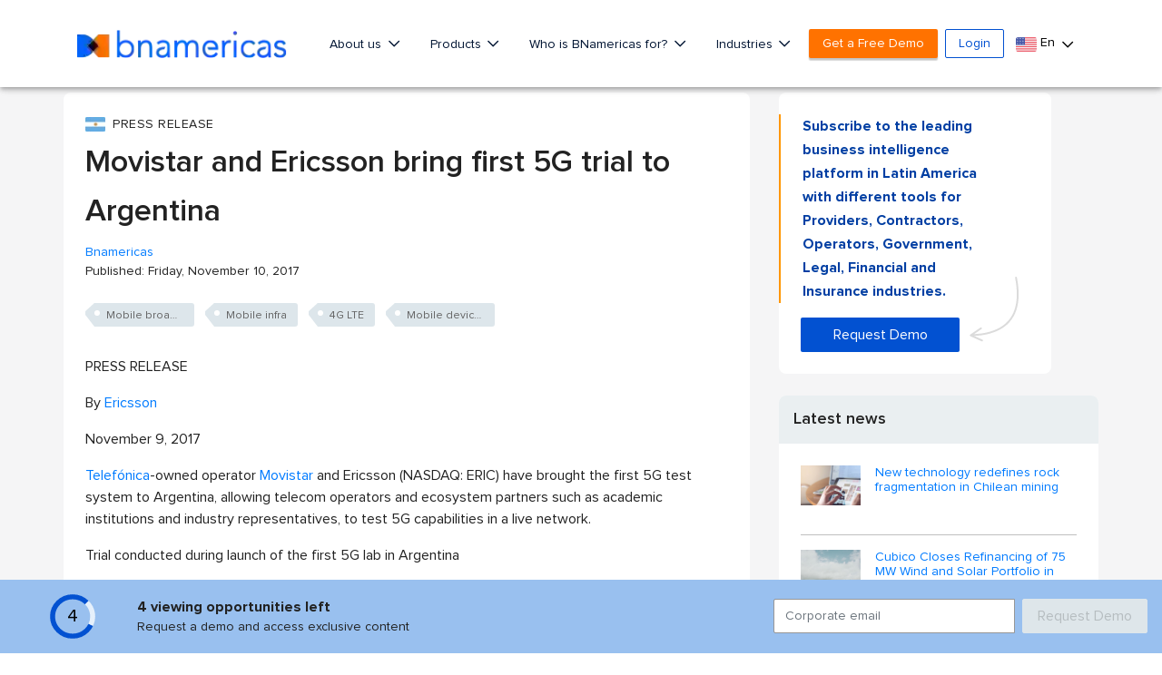

--- FILE ---
content_type: text/html; charset=utf-8
request_url: https://www.google.com/recaptcha/api2/aframe
body_size: 268
content:
<!DOCTYPE HTML><html><head><meta http-equiv="content-type" content="text/html; charset=UTF-8"></head><body><script nonce="BO2hqCmhVVGj5F6uldm42Q">/** Anti-fraud and anti-abuse applications only. See google.com/recaptcha */ try{var clients={'sodar':'https://pagead2.googlesyndication.com/pagead/sodar?'};window.addEventListener("message",function(a){try{if(a.source===window.parent){var b=JSON.parse(a.data);var c=clients[b['id']];if(c){var d=document.createElement('img');d.src=c+b['params']+'&rc='+(localStorage.getItem("rc::a")?sessionStorage.getItem("rc::b"):"");window.document.body.appendChild(d);sessionStorage.setItem("rc::e",parseInt(sessionStorage.getItem("rc::e")||0)+1);localStorage.setItem("rc::h",'1768276313371');}}}catch(b){}});window.parent.postMessage("_grecaptcha_ready", "*");}catch(b){}</script></body></html>

--- FILE ---
content_type: image/svg+xml;charset=UTF-8
request_url: https://cdn-www.bnamericas.com/img/arrow_curve.svg
body_size: 645
content:
<?xml version="1.0" encoding="UTF-8"?>
<svg width="55px" height="72px" viewBox="0 0 55 72" version="1.1" xmlns="http://www.w3.org/2000/svg" xmlns:xlink="http://www.w3.org/1999/xlink">
    <!-- Generator: Sketch 55.2 (78181) - https://sketchapp.com -->
    <title>Artboard</title>
    <desc>Created with Sketch.</desc>
    <g id="Artboard" stroke="none" stroke-width="1" fill="none" fill-rule="evenodd" fill-opacity="0.34650896">
        <path id="Path" d="M5.14430534,65.3028875 L14.2166631,69.3904323 C14.7201999,69.6173005 14.9444841,70.2094107 14.7176159,70.7129475 C14.4907478,71.2164842 13.8986376,71.4407685 13.3951008,71.2139003 L0.842192528,65.5581958 C0.131225427,65.23787 0.0441732324,64.2632069 0.68712,63.8219561 L12.0390543,56.0311867 C12.4944162,55.7186743 13.1169013,55.8344768 13.4294136,56.2898387 C13.741926,56.7452006 13.6261235,57.3676857 13.1707616,57.6801981 L4.96560196,63.3113535 L12.9726898,62.5974218 C44.8333195,57.876832 57.1839193,37.5739809 50.2097322,1.18824688 C50.1057663,0.645836017 50.4611962,0.121844139 51.0036071,0.0178782594 C51.5460179,-0.0860876198 52.0700098,0.269342264 52.1739757,0.811753123 C59.3512086,38.2568178 46.3200748,59.6783821 13.2082146,64.5826582 L5.14430534,65.3028875 Z" fill="#979797" fill-rule="nonzero"></path>
    </g>
</svg>

--- FILE ---
content_type: application/javascript;charset=UTF-8
request_url: https://cdn-www.bnamericas.com/js/bna-modal.min.js
body_size: 181
content:
$(document).ready(function(){setTimeout(function(){localStorage.getItem("openModal")||($("#segments-modal").modal("show"),localStorage.setItem("openModal","false"))},15e3),$(".segment-button").click(function(){let e=$(this).attr("data-value");$("#step-one-segment-modal").css("display","none"),$("#step-two-segment-modal").css("display","block"),$("#segment-"+e).css("display","block"),$("#video-segment-"+e)[0].play()}),$("#close-segments-modal").on("click",function(){["1","2","3"].forEach(function(e){let t=$("#video-segment-"+e)[0];t&&!t.paused&&(t.pause(),t.currentTime=0)})})});